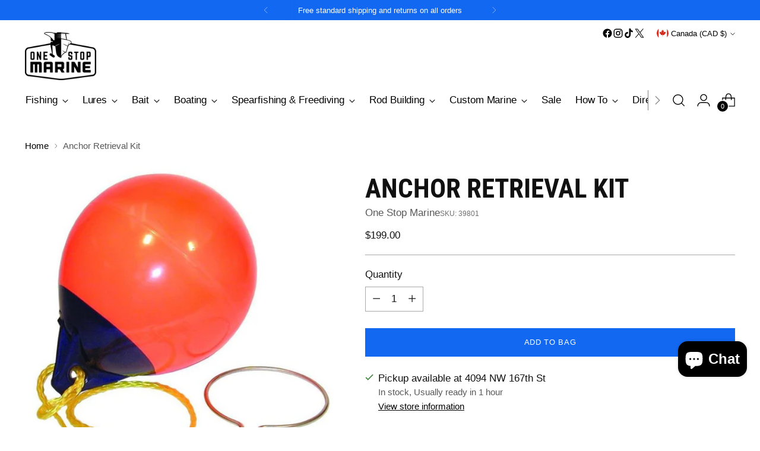

--- FILE ---
content_type: text/javascript; charset=utf-8
request_url: https://onestopmarine.net/en-ca/products/anchor-retrieval-kit-ark547821.js
body_size: 593
content:
{"id":185119244313,"title":"Anchor Retrieval Kit","handle":"anchor-retrieval-kit-ark547821","description":"One of the easiest and safest ways to raise your anchor. Simply snap the ring onto the anchor line when ready and then motor around the anchor location. The rings slide down the anchor line and the buoy floats the anchor to the surface. Best for anchor lines that include at least 6' of chain. Ring and hardware are made of super-strong stainless steel. Standard buoy provides a full 20-lbs of flotation when inflated.","published_at":"2022-05-10T14:28:07-04:00","created_at":"2018-01-31T19:17:25-05:00","vendor":"One Stop Marine","type":"Anchor Retrieval Kit","tags":["Boating_Anchoring","Brand_One Stop Marine","marine supply","notonsale","Price_$50-$100","Product_Anchor Retrieval Kit","shipping-over13"],"price":19900,"price_min":19900,"price_max":19900,"available":true,"price_varies":false,"compare_at_price":null,"compare_at_price_min":0,"compare_at_price_max":0,"compare_at_price_varies":false,"variants":[{"id":1509989056537,"title":"Default Title","option1":"Default Title","option2":null,"option3":null,"sku":"39801","requires_shipping":true,"taxable":true,"featured_image":null,"available":true,"name":"Anchor Retrieval Kit","public_title":null,"options":["Default Title"],"price":19900,"weight":1902,"compare_at_price":null,"inventory_quantity":2,"inventory_management":"shopify","inventory_policy":"deny","barcode":"ARK547821","requires_selling_plan":false,"selling_plan_allocations":[]}],"images":["\/\/cdn.shopify.com\/s\/files\/1\/0635\/1795\/products\/T-H-AR-IN-DP__58887.1558333771.jpg?v=1646933065"],"featured_image":"\/\/cdn.shopify.com\/s\/files\/1\/0635\/1795\/products\/T-H-AR-IN-DP__58887.1558333771.jpg?v=1646933065","options":[{"name":"Title","position":1,"values":["Default Title"]}],"url":"\/en-ca\/products\/anchor-retrieval-kit-ark547821","media":[{"alt":null,"id":21090977218642,"position":1,"preview_image":{"aspect_ratio":1.0,"height":500,"width":500,"src":"https:\/\/cdn.shopify.com\/s\/files\/1\/0635\/1795\/products\/T-H-AR-IN-DP__58887.1558333771.jpg?v=1646933065"},"aspect_ratio":1.0,"height":500,"media_type":"image","src":"https:\/\/cdn.shopify.com\/s\/files\/1\/0635\/1795\/products\/T-H-AR-IN-DP__58887.1558333771.jpg?v=1646933065","width":500}],"requires_selling_plan":false,"selling_plan_groups":[]}